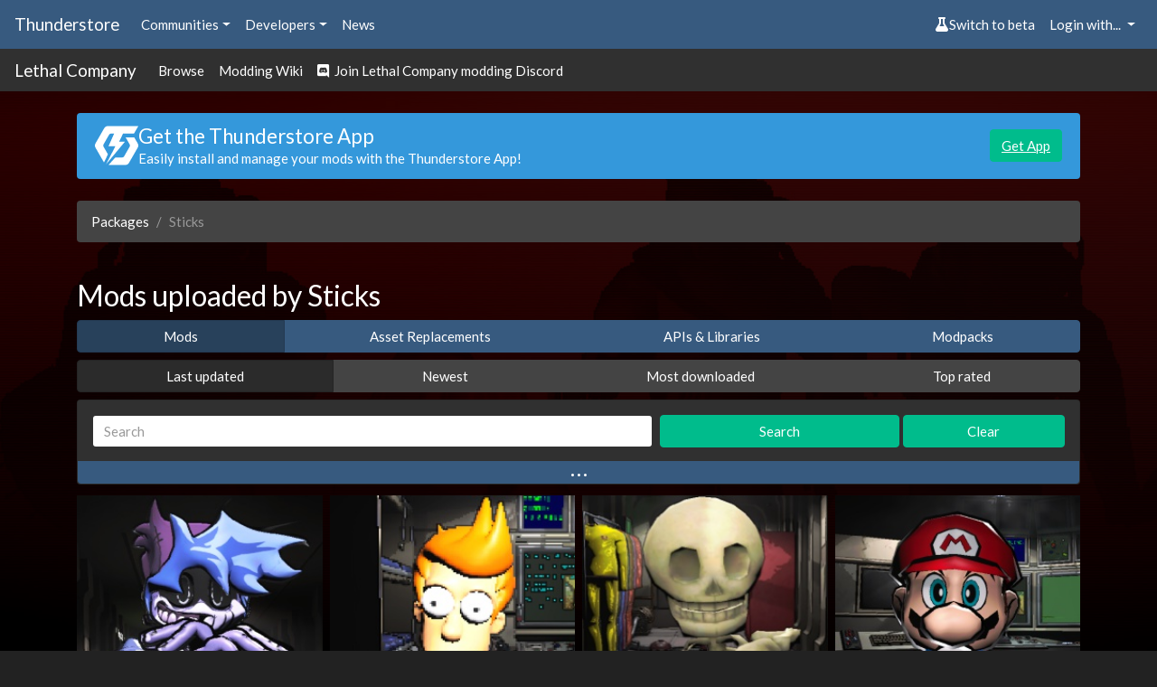

--- FILE ---
content_type: text/html; charset=utf-8
request_url: https://thunderstore.io/c/lethal-company/p/Sticks/
body_size: 8186
content:




<!doctype html>
<html lang="en">
    <head>
        <script src="https://thunderstore.io/cyberstorm-static/scripts/beta-switch.js" async="true"></script><style>
.dathost-link::before,
.dathost-link::after {
  display:inline-flex;
  align-items:center;
  line-height:1;
  height:16px;
  padding:.25em;
  border-radius:.25em;
  text-transform:uppercase;
  vertical-align:text-bottom;
}

.dathost-link::before {
  content:"Ad";
  font-size:.625em;
  color:orange;
  border:1px solid orange;
  margin-right:6px;
  
}
.dathost-link::after {
  content:"30% off!";
  font-size:.75em;
  color:#fff;
  background-color:green;
  border:1px solid green;
  margin-left:6px;
}
</style><script>
window.nitroAds=window.nitroAds||{createAd:function(){window.nitroAds.queue.push(["createAd",arguments])},addUserToken:function(){window.nitroAds.queue.push(["addUserToken",arguments])},queue:[]};
</script>
<script async src="https://s.nitropay.com/ads-785.js" data-log-level="silent"></script>

        <title>Mods uploaded by Sticks | Thunderstore - The Lethal Company Mod Database</title>
        <meta name="viewport" content="width=device-width, initial-scale=1, shrink-to-fit=no">
        <meta name="description" content="Thunderstore is a mod database and API for downloading mods">
        <link rel="icon" type="image/png" href="https://thunderstore.io/static/icon.ffafeeaa3ecf.png" />

        
        <meta property="og:title" content="Thunderstore | The Lethal Company Mod Database" />
        <meta property="og:type" content="website" />
        <meta property="og:url" content="https://thunderstore.io/c/lethal-company/p/Sticks/" />
        <meta property="og:image" content="https://thunderstore.io/static/icon.ffafeeaa3ecf.png" />
        <meta property="og:image:width" content="1000" />
        <meta property="og:image:height" content="1000" />

        
        <meta property="og:description" content="Thunderstore is a mod database and API for downloading mods" />
        
        <meta property="og:site_name" content="Thunderstore" />
        

        
        <link rel="stylesheet" href="/static/css/all.a823c4d3201e.css">
        <script src="/static/js/all.71b637456502.js"></script>
    </head>
    <body>
        
            <div class="background">
                <div class="image" style="background: url(https://gcdn.thunderstore.io/live/community/lethal-company/lethal-company-bg-1920x1080.jpg);"></div>
                <div class="tint"></div>
            </div>
        

        
        <nav class="navbar navbar-expand-sm navbar-dark bg-primary py-2">
            <a class="navbar-brand d-none d-md-block" href="/">
                Thunderstore
            </a>
            <ul class="navbar-nav">
                <li class="nav-item">
                    <div class="dropdown">
                        <a href="#" role="button" id="communitiesMenu" data-toggle="dropdown" aria-haspopup="true"
                           aria-expanded="false" class="nav-link dropdown-toggle">Communities</a>
                        
                        <div class="dropdown-menu communities-dropdown" aria-labelledby="communitiesMenu">
                            <div class="section">
                                <h6 class="title">Popular communities</h6>
                                <div class="grid" role="list">
                                    
                                        <a class="grid-item" href="/c/boneworks/" role="listitem">Boneworks</a>
                                    
                                        <a class="grid-item" href="/c/h3vr/" role="listitem">H3VR</a>
                                    
                                        <a class="grid-item" href="/c/lethal-company/" role="listitem">Lethal Company</a>
                                    
                                        <a class="grid-item" href="/c/peak/" role="listitem">PEAK</a>
                                    
                                        <a class="grid-item" href="/c/repo/" role="listitem">R.E.P.O.</a>
                                    
                                        <a class="grid-item" href="https://thunderstore.io/" role="listitem">Risk of Rain 2</a>
                                    
                                        <a class="grid-item" href="/c/northstar/" role="listitem">Titanfall 2: Northstar</a>
                                    
                                        <a class="grid-item" href="/c/valheim/" role="listitem">Valheim</a>
                                    
                                </div>
                            </div>
                            <div class="section">
                                <a class="link" href="/communities/">View all communities (228)</a>
                            </div>
                        </div>
                        
                    </div>
                </li>
                <li class="nav-item">
                    <div class="dropdown">
                        <a href="#" role="button" id="developersMenu" data-toggle="dropdown" aria-haspopup="true"
                           aria-expanded="false" class="nav-link dropdown-toggle">Developers</a>
                        <div class="dropdown-menu" aria-labelledby="developersMenu">
                            <a class="dropdown-item" href="/api/docs/">API Docs</a>
                            <a class="dropdown-item" href="https://github.com/thunderstore-io/Thunderstore">GitHub Repo</a>
                            <a class="dropdown-item" href="/c/lethal-company/create/docs/">Package Format Docs</a>
                            <a class="dropdown-item" href="/tools/markdown-preview/">Markdown Preview</a>
                            <a class="dropdown-item" href="/tools/manifest-v1-validator/">Manifest Validator</a>
                        </div>
                    </div>
                </li>
                
                <li class="nav-item">
                    <a href="https://blog.thunderstore.io/" class="nav-link " target="_self" rel="noopener">News</a>
                </li>
                
            </ul>
            <ul class="navbar-nav ml-auto">
                <li class="nav-item" id="nimbusBeta"></li>
                
                    <li class="nav-item">
                        <div class="dropdown">
                            <a href="#" id="loginMenu" class="nav-link dropdown-toggle" role="button"
                               data-toggle="dropdown" aria-haspopup="true" aria-expanded="false">
                                Login with...
                            </a>
                            <div class="dropdown-menu dropdown-menu-right" aria-labelledby="loginMenu">
                                <a class="dropdown-item" href="https://auth.thunderstore.io/auth/login/discord/?next=https%3A%2F%2Fthunderstore.io%2Fc%2Flethal-company%2Fp%2FSticks%2F">
                                    <span class="fab fa-discord pr-1"></span>
                                    Discord
                                </a>
                                <a class="dropdown-item" href="https://auth.thunderstore.io/auth/login/github/?next=https%3A%2F%2Fthunderstore.io%2Fc%2Flethal-company%2Fp%2FSticks%2F">
                                    <span class="fab fa-github pr-1"></span>
                                    GitHub
                                </a>
                                <a class="dropdown-item" href="https://auth.thunderstore.io/auth/login/overwolf/?next=https%3A%2F%2Fthunderstore.io%2Fc%2Flethal-company%2Fp%2FSticks%2F">
                                    <img src="/static/overwolf-logo.ecf33b838b8a.svg" alt="" width="15" height="15"
                                         class="mr-1 ow-login-icon" style="vertical-align: -2px;" />
                                    Overwolf
                                </a>
                            </div>
                        </div>
                    </li>
                
            </ul>
        </nav>

        <nav class="navbar navbar-expand-sm navbar-dark bg-light py-1">
            <a class="navbar-brand d-none d-md-block" href="/c/lethal-company/">Lethal Company</a>
            <ul class="navbar-nav">
                <li class="nav-item">
                    <a class="nav-link" href="/c/lethal-company/">Browse</a>
                </li>
                
                
                    <li class="nav-item">
                        <a class="nav-link" href="https://lethal.wiki/">Modding Wiki</a>
                    </li>
                
                
                    <li class="nav-item">
                        <a class="nav-link" href="https://discord.gg/XeyYqRdRGC"><span class="fab fa-discord"></span> &nbsp;Join Lethal Company modding Discord</a>
                    </li>
                
                
            </ul>
        </nav>

        <div class="main">
            <div class="main_content_left"></div>
            <div class="main_content_right"><style>
    .right-main-column {
        display: flex;
        flex-direction: column;
        position: sticky;
        top: 0;
    }
    .np-display-narrow {
        min-width: 160px;
        width: 160px;
        min-height: 600px;
        height: 600px;
        margin-top: 16px;
        margin-bottom: 16px;
        margin-right: 16px;
        display: none;
    }
    .np-display-square {
        min-width: 300px;
        width: 300px;
        min-height: 250px;
        height: 250px;
        margin-top: 16px;
        margin-bottom: 16px;
        margin-right: 16px;
        display: none;
    }
    @media (min-width: 1333px) and (max-width: 1474px) and (min-height: 860px) {
        .np-display-narrow {
            display: block;
        }
    }
    @media (min-width: 1475px) and (min-height: 590px) {
        .np-display-square:nth-of-type(-n+1) {
            display: block;
        }
    }
    @media (min-width: 1475px) and (min-height: 860px) {
        .np-display-square:nth-of-type(-n+2) {
            display: block;
        }
    }
    @media (min-width: 1475px) and (min-height: 1240px) {
        .np-display-square:nth-of-type(-n+3) {
            display: block;
        }
    }
</style>

<div class="right-main-column">
    <div class="np-display-square" id="right-column-1"></div>
    <div class="np-display-square" id="right-column-2"></div>
    <div class="np-display-square" id="right-column-3"></div>
    <div class="np-display-narrow" id="right-column-narrow"></div>
</div>

<script type="text/javascript">
if (!window.location.pathname.startsWith("/tools/") &&
    !window.location.pathname.startsWith("/package/create/") &&
    !window.location.pathname.startsWith("/settings/")) {
    window['nitroAds'].createAd('right-column-1', {
        "demo": false,
        "format": "display",
        "refreshLimit": 0,
        "refreshTime": 30,
        "renderVisibleOnly": true,
        "refreshVisibleOnly": true,
        "sizes": [
            [
                "300",
                "250"
            ],
        ],
        "report": {
            "enabled": true,
            "wording": "Report Ad",
            "position": "bottom-right"
        },
        "mediaQuery": "(min-width: 1475px) and (min-height: 590px)"
    });
}
</script>

<script type="text/javascript">
if (!window.location.pathname.startsWith("/tools/") &&
    !window.location.pathname.startsWith("/package/create/") &&
    !window.location.pathname.startsWith("/settings/")) {
    window['nitroAds'].createAd('right-column-2', {
        "demo": false,
        "format": "display",
        "refreshLimit": 0,
        "refreshTime": 30,
        "renderVisibleOnly": true,
        "refreshVisibleOnly": true,
        "sizes": [
            [
                "300",
                "250"
            ]
        ],
        "report": {
            "enabled": true,
            "wording": "Report Ad",
            "position": "bottom-right"
        },
        "mediaQuery": "(min-width: 1475px) and (min-height: 860px)"
    });
}
</script>

<script type="text/javascript">
if (!window.location.pathname.startsWith("/tools/") &&
    !window.location.pathname.startsWith("/package/create/") &&
    !window.location.pathname.startsWith("/settings/")) {
    window['nitroAds'].createAd('right-column-3', {
        "demo": false,
        "format": "display",
        "refreshLimit": 0,
        "refreshTime": 30,
        "renderVisibleOnly": true,
        "refreshVisibleOnly": true,
        "sizes": [
            [
                "300",
                "250"
            ]
        ],
        "report": {
            "enabled": true,
            "wording": "Report Ad",
            "position": "bottom-right"
        },
        "mediaQuery": "(min-width: 1475px) and (min-height: 1240px)"
    });
}
</script>

<script type="text/javascript">
if (!window.location.pathname.startsWith("/tools/") &&
    !window.location.pathname.startsWith("/package/create/") &&
    !window.location.pathname.startsWith("/settings/")) {
    window['nitroAds'].createAd('right-column-narrow', {
        "demo": false,
        "format": "display",
        "refreshLimit": 0,
        "refreshTime": 30,
        "renderVisibleOnly": true,
        "refreshVisibleOnly": true,
        "sizes": [
            [
                "160",
                "600"
            ],
        ],
        "report": {
            "enabled": true,
            "wording": "Report Ad",
            "position": "bottom-right"
        },
        "mediaQuery": "(min-width: 1333px) and (max-width: 1474px) and (min-height: 860px)"
    });
}
</script></div>
            <div class="main_content_middle container pt-2">
                

                
                    <div class="alert alert-info mt-3" role="alert" id="get-app-alert" style="display:flex; align-items:center; gap: 1.5rem;">
  <div>
    <img class="mb-0" style="
    font-size: 1.5rem;
    width: 3rem;
    height: 3rem;
    line-height: 1;
    display: flex;
    align-items: center;
    justify-content: center;"
    src="https://gcdn.thunderstore.io/static/ts/thunderstore-logomark-white.svg"
  />
  </div>
   <div style="flex:1;">
      <h4 class="mb-0">Get the Thunderstore App</h4>
        <p class="mb-0">Easily install and manage your mods with the Thunderstore App!</p>
  </div>
  <div>
    <a href="https://get.thunderstore.io/" target="_blank" class="btn btn-success">Get App</a>
  </div>
</div>
                

                <div class="mt-4">
                



<nav class="mt-3" aria-label="breadcrumb">
  <ol class="breadcrumb">
    
        
            <li class="breadcrumb-item"><a href="/c/lethal-company/">Packages</a></li>
        
    
        
            <li class="breadcrumb-item active" aria-current="page">Sticks</li>
        
    
  </ol>
</nav>


<div class="row">
    <h3 class="col-12 mt-4">Mods uploaded by Sticks</h3>
</div>


<div class="m-0 mb-2 p-0 w-100">
    <div class="btn-group d-flex" role="group" aria-label="Result ordering">
        
            <a href="/c/lethal-company/p/Sticks/?section=mods" class="btn btn-primary active">
                Mods
            </a>
        
            <a href="/c/lethal-company/p/Sticks/?section=asset-replacements" class="btn btn-primary ">
                Asset Replacements
            </a>
        
            <a href="/c/lethal-company/p/Sticks/?section=libraries" class="btn btn-primary ">
                APIs &amp; Libraries
            </a>
        
            <a href="/c/lethal-company/p/Sticks/?section=modpacks" class="btn btn-primary ">
                Modpacks
            </a>
        
    </div>
</div>


<div class="m-0 mb-2 p-0 w-100">
    <div class="btn-group d-flex" role="group" aria-label="Result ordering">
        
            <a href="/c/lethal-company/p/Sticks/?ordering=last-updated" class="btn btn-secondary active">
                Last updated
            </a>
        
            <a href="/c/lethal-company/p/Sticks/?ordering=newest" class="btn btn-secondary ">
                Newest
            </a>
        
            <a href="/c/lethal-company/p/Sticks/?ordering=most-downloaded" class="btn btn-secondary ">
                Most downloaded
            </a>
        
            <a href="/c/lethal-company/p/Sticks/?ordering=top-rated" class="btn btn-secondary ">
                Top rated
            </a>
        
    </div>
</div>

<form class="form-inline" method="get" action="/c/lethal-company/p/Sticks/">
    <div class="card bg-light w-100 mb-2">
        <div class="card-body search-options py-3 mb-4 px-3">

            <div class="row m-0 p-0 w-100 align-items-center">
                <div class="col-7 m-0 p-0 pr-2">
                    <input class="form-control w-100" type="search" name="q" placeholder="Search" aria-label="Search" value="">
                    <input type="hidden" name="ordering" value="last-updated">
                    
                    <input type="hidden" name="section" value="mods">
                    
                </div>
                <div class="col-3 m-0 p-0 pr-1">
                    <button class="btn btn-success w-100" type="submit">Search</button>
                </div>
                <div class="col-2 m-0 p-0">
                    <a href="/c/lethal-company/" class="btn btn-success w-100">Clear</a>
                </div>
                <button class="btn m-0 p-0 search-options-btn" type="button" data-toggle="collapse" data-target="#advancedSearch"
                        aria-expanded="false"
                        aria-controls="advancedSearch">
                    <span class="icon">&hellip;</span>
                </button>
            </div>

            <div class="collapse " id="advancedSearch">
                <div class="row m-0 p-0 w-100 my-1 align-items-center">
                    <div class="col-7 pl-0 pr-2">
                        <select class="slimselect-lg slimselect-info" name="included_categories" id="included_categories" multiple="">
                            
                                <option
                                    value="692"
                                    
                                >
                                    Cosmetics
                                </option>
                            
                                <option
                                    value="711"
                                    
                                >
                                    Asset Replacements
                                </option>
                            
                                <option
                                    value="690"
                                    
                                >
                                    Moons
                                </option>
                            
                                <option
                                    value="767"
                                    
                                >
                                    Interiors
                                </option>
                            
                                <option
                                    value="691"
                                    
                                >
                                    Furniture
                                </option>
                            
                                <option
                                    value="712"
                                    
                                >
                                    Translations
                                </option>
                            
                                <option
                                    value="713"
                                    
                                >
                                    Emotes
                                </option>
                            
                                <option
                                    value="868"
                                    
                                >
                                    Weather
                                </option>
                            
                                <option
                                    value="869"
                                    
                                >
                                    Hazards
                                </option>
                            
                                <option
                                    value="870"
                                    
                                >
                                    Bug Fixes
                                </option>
                            
                                <option
                                    value="871"
                                    
                                >
                                    Performance
                                </option>
                            
                                <option
                                    value="872"
                                    
                                >
                                    Tweaks &amp; Quality Of Life
                                </option>
                            
                                <option
                                    value="658"
                                    
                                >
                                    Mods
                                </option>
                            
                                <option
                                    value="659"
                                    
                                >
                                    Modpacks
                                </option>
                            
                                <option
                                    value="660"
                                    
                                >
                                    Tools
                                </option>
                            
                                <option
                                    value="661"
                                    
                                >
                                    Libraries
                                </option>
                            
                                <option
                                    value="662"
                                    
                                >
                                    Misc
                                </option>
                            
                                <option
                                    value="663"
                                    
                                >
                                    Audio
                                </option>
                            
                                <option
                                    value="682"
                                    
                                >
                                    BepInEx
                                </option>
                            
                                <option
                                    value="683"
                                    
                                >
                                    MelonLoader
                                </option>
                            
                                <option
                                    value="686"
                                    
                                >
                                    Suits
                                </option>
                            
                                <option
                                    value="720"
                                    
                                >
                                    Boombox Music
                                </option>
                            
                                <option
                                    value="721"
                                    
                                >
                                    TV Videos
                                </option>
                            
                                <option
                                    value="722"
                                    
                                >
                                    Posters
                                </option>
                            
                                <option
                                    value="687"
                                    
                                >
                                    Equipment
                                </option>
                            
                                <option
                                    value="688"
                                    
                                >
                                    Items
                                </option>
                            
                                <option
                                    value="689"
                                    
                                >
                                    Monsters
                                </option>
                            
                                <option
                                    value="1475"
                                    
                                >
                                    Vehicles
                                </option>
                            
                                <option
                                    value="684"
                                    
                                >
                                    Client-side
                                </option>
                            
                                <option
                                    value="685"
                                    
                                >
                                    Server-side
                                </option>
                            
                        </select>
                        <script type="text/javascript">
                            new SlimSelect({
                                select: "#included_categories",
                                placeholder: "Include Categories",
                            });
                        </script>
                    </div>
                    <div class="col-5 pr-0">
                        <div class="checkbox option custom-control custom-switch">
                            <input
                                type="checkbox"
                                class="custom-control-input"
                                id="nsfw"
                                name="nsfw"
                                
                            />
                            <label class="custom-control-label" for="nsfw">Show NSFW</label>
                        </div>
                    </div>
                </div>

                <div class="row m-0 p-0 w-100 align-items-center">
                    <div class="col-7 pl-0 pr-2">
                        <select class="slimselect-lg slimselect-danger" name="excluded_categories" id="excluded_categories" multiple="">
                            
                                <option
                                    value="692"
                                    
                                >
                                    Cosmetics
                                </option>
                            
                                <option
                                    value="711"
                                    
                                >
                                    Asset Replacements
                                </option>
                            
                                <option
                                    value="690"
                                    
                                >
                                    Moons
                                </option>
                            
                                <option
                                    value="767"
                                    
                                >
                                    Interiors
                                </option>
                            
                                <option
                                    value="691"
                                    
                                >
                                    Furniture
                                </option>
                            
                                <option
                                    value="712"
                                    
                                >
                                    Translations
                                </option>
                            
                                <option
                                    value="713"
                                    
                                >
                                    Emotes
                                </option>
                            
                                <option
                                    value="868"
                                    
                                >
                                    Weather
                                </option>
                            
                                <option
                                    value="869"
                                    
                                >
                                    Hazards
                                </option>
                            
                                <option
                                    value="870"
                                    
                                >
                                    Bug Fixes
                                </option>
                            
                                <option
                                    value="871"
                                    
                                >
                                    Performance
                                </option>
                            
                                <option
                                    value="872"
                                    
                                >
                                    Tweaks &amp; Quality Of Life
                                </option>
                            
                                <option
                                    value="658"
                                    
                                >
                                    Mods
                                </option>
                            
                                <option
                                    value="659"
                                    
                                >
                                    Modpacks
                                </option>
                            
                                <option
                                    value="660"
                                    
                                >
                                    Tools
                                </option>
                            
                                <option
                                    value="661"
                                    
                                >
                                    Libraries
                                </option>
                            
                                <option
                                    value="662"
                                    
                                >
                                    Misc
                                </option>
                            
                                <option
                                    value="663"
                                    
                                >
                                    Audio
                                </option>
                            
                                <option
                                    value="682"
                                    
                                >
                                    BepInEx
                                </option>
                            
                                <option
                                    value="683"
                                    
                                >
                                    MelonLoader
                                </option>
                            
                                <option
                                    value="686"
                                    
                                >
                                    Suits
                                </option>
                            
                                <option
                                    value="720"
                                    
                                >
                                    Boombox Music
                                </option>
                            
                                <option
                                    value="721"
                                    
                                >
                                    TV Videos
                                </option>
                            
                                <option
                                    value="722"
                                    
                                >
                                    Posters
                                </option>
                            
                                <option
                                    value="687"
                                    
                                >
                                    Equipment
                                </option>
                            
                                <option
                                    value="688"
                                    
                                >
                                    Items
                                </option>
                            
                                <option
                                    value="689"
                                    
                                >
                                    Monsters
                                </option>
                            
                                <option
                                    value="1475"
                                    
                                >
                                    Vehicles
                                </option>
                            
                                <option
                                    value="684"
                                    
                                >
                                    Client-side
                                </option>
                            
                                <option
                                    value="685"
                                    
                                >
                                    Server-side
                                </option>
                            
                        </select>
                        <script type="text/javascript">
                            new SlimSelect({
                                select: "#excluded_categories",
                                placeholder: "Exclude Categories",
                            });
                        </script>
                    </div>
                    <div class="col-5 pr-0">
                        <div class="checkbox option custom-control custom-switch">
                            <input
                                type="checkbox"
                                class="custom-control-input"
                                id="deprecated"
                                name="deprecated"
                                
                            />
                            <label class="custom-control-label" for="deprecated">Show deprecated</label>
                        </div>
                    </div>
                </div>
            </div>
        </div>
    </div>
</form>


    <div class="d-flex flex-row flex-wrap mb-3 package-list">
    
        <div class="col-6 col-md-4 col-lg-3 mb-2 p-1 d-flex flex-column
                    ">
            <div class="p-0 bg-light">
                
                <a href="https://thunderstore.io/c/lethal-company/p/Sticks/Silly_Billy_PlayerModel/">
                    <img class="w-100" src="https://gcdn.thunderstore.io/live/repository/icons/Sticks-Silly_Billy_PlayerModel-0.1.0.png.256x256_q95_crop.jpg" alt="Sticks-Silly_Billy_PlayerModel icon">
                </a>
            </div>
            <div class="bg-light p-2">
                <div class="row mb-1">
                    <div class="col-6" title="Downloads">
                        <i class="fas fa-download text-dark mr-1"></i>&nbsp;1925
                    </div>
                    <div class="col-6 text-right" title="Likes">
                        <span id="package-rating-be0162ed-0761-4bb2-beb8-afc0bad2e92d">0</span>&nbsp;<i class="fas fa-thumbs-up text-dark ml-1" data-action="package.rate" data-target="be0162ed-0761-4bb2-beb8-afc0bad2e92d"></i>
                    </div>
                </div>
                <h5 class="mb-0 overflow-hidden text-nowrap w-100" title="Silly Billy PlayerModel">Silly Billy PlayerModel</h5>
                <div class="overflow-hidden text-nowrap w-100">By <a href="/c/lethal-company/p/Sticks/">Sticks</a></div>
            </div>
            <div class="bg-light px-2 flex-grow-1">
                He is you...  you are him...
            </div>
            <div class="category-badge-container bg-light px-2 pt-2 flex-grow-1 d-flex flex-row flex-wrap align-items-end align-content-end ">
                
                    <a href="/c/lethal-company/?included_categories=658"><span class="badge badge-pill badge-secondary category-badge">Mods</span></a>
                
                    <a href="/c/lethal-company/?included_categories=686"><span class="badge badge-pill badge-secondary category-badge">Suits</span></a>
                
            </div>
            <div class="bg-light p-2">
                <div class="text-dark">
                    <small>Last updated: 2 years ago</small>
                </div>
            </div>
        </div>
    
        <div class="col-6 col-md-4 col-lg-3 mb-2 p-1 d-flex flex-column
                    ">
            <div class="p-0 bg-light">
                
                <a href="https://thunderstore.io/c/lethal-company/p/Sticks/Fry_PlayerModel/">
                    <img class="w-100" src="https://gcdn.thunderstore.io/live/repository/icons/Sticks-Fry_PlayerModel-0.1.2.png.256x256_q95_crop.jpg" alt="Sticks-Fry_PlayerModel icon">
                </a>
            </div>
            <div class="bg-light p-2">
                <div class="row mb-1">
                    <div class="col-6" title="Downloads">
                        <i class="fas fa-download text-dark mr-1"></i>&nbsp;8668
                    </div>
                    <div class="col-6 text-right" title="Likes">
                        <span id="package-rating-0ab1c1ab-a54d-4af1-af59-86f584c9594a">2</span>&nbsp;<i class="fas fa-thumbs-up text-dark ml-1" data-action="package.rate" data-target="0ab1c1ab-a54d-4af1-af59-86f584c9594a"></i>
                    </div>
                </div>
                <h5 class="mb-0 overflow-hidden text-nowrap w-100" title="Fry PlayerModel">Fry PlayerModel</h5>
                <div class="overflow-hidden text-nowrap w-100">By <a href="/c/lethal-company/p/Sticks/">Sticks</a></div>
            </div>
            <div class="bg-light px-2 flex-grow-1">
                Yo fry in lethal company. That&#x27;s fucking sick! Theres also a metal fry in here.
            </div>
            <div class="category-badge-container bg-light px-2 pt-2 flex-grow-1 d-flex flex-row flex-wrap align-items-end align-content-end ">
                
                    <a href="/c/lethal-company/?included_categories=658"><span class="badge badge-pill badge-secondary category-badge">Mods</span></a>
                
                    <a href="/c/lethal-company/?included_categories=686"><span class="badge badge-pill badge-secondary category-badge">Suits</span></a>
                
            </div>
            <div class="bg-light p-2">
                <div class="text-dark">
                    <small>Last updated: 2 years ago</small>
                </div>
            </div>
        </div>
    
        <div class="col-6 col-md-4 col-lg-3 mb-2 p-1 d-flex flex-column
                    ">
            <div class="p-0 bg-light">
                
                <a href="https://thunderstore.io/c/lethal-company/p/Sticks/Mario_Skeleton_Playermodel/">
                    <img class="w-100" src="https://gcdn.thunderstore.io/live/repository/icons/Sticks-Mario_Skeleton_Playermodel-0.1.0.png.256x256_q95_crop.jpg" alt="Sticks-Mario_Skeleton_Playermodel icon">
                </a>
            </div>
            <div class="bg-light p-2">
                <div class="row mb-1">
                    <div class="col-6" title="Downloads">
                        <i class="fas fa-download text-dark mr-1"></i>&nbsp;5074
                    </div>
                    <div class="col-6 text-right" title="Likes">
                        <span id="package-rating-4a297a64-27b3-4cf3-aecf-aae97f492489">0</span>&nbsp;<i class="fas fa-thumbs-up text-dark ml-1" data-action="package.rate" data-target="4a297a64-27b3-4cf3-aecf-aae97f492489"></i>
                    </div>
                </div>
                <h5 class="mb-0 overflow-hidden text-nowrap w-100" title="Mario Skeleton Playermodel">Mario Skeleton Playermodel</h5>
                <div class="overflow-hidden text-nowrap w-100">By <a href="/c/lethal-company/p/Sticks/">Sticks</a></div>
            </div>
            <div class="bg-light px-2 flex-grow-1">
                Zap
            </div>
            <div class="category-badge-container bg-light px-2 pt-2 flex-grow-1 d-flex flex-row flex-wrap align-items-end align-content-end ">
                
                    <a href="/c/lethal-company/?included_categories=658"><span class="badge badge-pill badge-secondary category-badge">Mods</span></a>
                
                    <a href="/c/lethal-company/?included_categories=686"><span class="badge badge-pill badge-secondary category-badge">Suits</span></a>
                
            </div>
            <div class="bg-light p-2">
                <div class="text-dark">
                    <small>Last updated: 2 years ago</small>
                </div>
            </div>
        </div>
    
        <div class="col-6 col-md-4 col-lg-3 mb-2 p-1 d-flex flex-column
                    ">
            <div class="p-0 bg-light">
                
                <a href="https://thunderstore.io/c/lethal-company/p/Sticks/Mario_LowPoly_Playermodel/">
                    <img class="w-100" src="https://gcdn.thunderstore.io/live/repository/icons/Sticks-Mario_LowPoly_Playermodel-1.0.0.png.256x256_q95_crop.jpg" alt="Sticks-Mario_LowPoly_Playermodel icon">
                </a>
            </div>
            <div class="bg-light p-2">
                <div class="row mb-1">
                    <div class="col-6" title="Downloads">
                        <i class="fas fa-download text-dark mr-1"></i>&nbsp;11205
                    </div>
                    <div class="col-6 text-right" title="Likes">
                        <span id="package-rating-88e4bd91-94fc-4730-a37b-ea5eb086f308">0</span>&nbsp;<i class="fas fa-thumbs-up text-dark ml-1" data-action="package.rate" data-target="88e4bd91-94fc-4730-a37b-ea5eb086f308"></i>
                    </div>
                </div>
                <h5 class="mb-0 overflow-hidden text-nowrap w-100" title="Mario LowPoly Playermodel">Mario LowPoly Playermodel</h5>
                <div class="overflow-hidden text-nowrap w-100">By <a href="/c/lethal-company/p/Sticks/">Sticks</a></div>
            </div>
            <div class="bg-light px-2 flex-grow-1">
                This is mario! (low poly). He also has jiggle physics!
            </div>
            <div class="category-badge-container bg-light px-2 pt-2 flex-grow-1 d-flex flex-row flex-wrap align-items-end align-content-end ">
                
                    <a href="/c/lethal-company/?included_categories=658"><span class="badge badge-pill badge-secondary category-badge">Mods</span></a>
                
                    <a href="/c/lethal-company/?included_categories=686"><span class="badge badge-pill badge-secondary category-badge">Suits</span></a>
                
            </div>
            <div class="bg-light p-2">
                <div class="text-dark">
                    <small>Last updated: 2 years ago</small>
                </div>
            </div>
        </div>
    
        <div class="col-6 col-md-4 col-lg-3 mb-2 p-1 d-flex flex-column
                    ">
            <div class="p-0 bg-light">
                
                <a href="https://thunderstore.io/c/lethal-company/p/Sticks/GreenAlienWithSuit/">
                    <img class="w-100" src="https://gcdn.thunderstore.io/live/repository/icons/Sticks-GreenAlienWithSuit-1.3.0.png.256x256_q95_crop.jpg" alt="Sticks-GreenAlienWithSuit icon">
                </a>
            </div>
            <div class="bg-light p-2">
                <div class="row mb-1">
                    <div class="col-6" title="Downloads">
                        <i class="fas fa-download text-dark mr-1"></i>&nbsp;3711
                    </div>
                    <div class="col-6 text-right" title="Likes">
                        <span id="package-rating-8fc356b5-f73a-49ff-8ea2-7c9ff5681d05">0</span>&nbsp;<i class="fas fa-thumbs-up text-dark ml-1" data-action="package.rate" data-target="8fc356b5-f73a-49ff-8ea2-7c9ff5681d05"></i>
                    </div>
                </div>
                <h5 class="mb-0 overflow-hidden text-nowrap w-100" title="GreenAlienWithSuit">GreenAlienWithSuit</h5>
                <div class="overflow-hidden text-nowrap w-100">By <a href="/c/lethal-company/p/Sticks/">Sticks</a></div>
            </div>
            <div class="bg-light px-2 flex-grow-1">
                GTA5 Alien With Suit
            </div>
            <div class="category-badge-container bg-light px-2 pt-2 flex-grow-1 d-flex flex-row flex-wrap align-items-end align-content-end ">
                
                    <a href="/c/lethal-company/?included_categories=658"><span class="badge badge-pill badge-secondary category-badge">Mods</span></a>
                
                    <a href="/c/lethal-company/?included_categories=686"><span class="badge badge-pill badge-secondary category-badge">Suits</span></a>
                
            </div>
            <div class="bg-light p-2">
                <div class="text-dark">
                    <small>Last updated: 2 years ago</small>
                </div>
            </div>
        </div>
    
        <div class="col-6 col-md-4 col-lg-3 mb-2 p-1 d-flex flex-column
                    ">
            <div class="p-0 bg-light">
                
                <a href="https://thunderstore.io/c/lethal-company/p/Sticks/Biden_and_Trump_Playermodels/">
                    <img class="w-100" src="https://gcdn.thunderstore.io/live/repository/icons/Sticks-Biden_and_Trump_Playermodels-0.1.0.png.256x256_q95_crop.png" alt="Sticks-Biden_and_Trump_Playermodels icon">
                </a>
            </div>
            <div class="bg-light p-2">
                <div class="row mb-1">
                    <div class="col-6" title="Downloads">
                        <i class="fas fa-download text-dark mr-1"></i>&nbsp;31006
                    </div>
                    <div class="col-6 text-right" title="Likes">
                        <span id="package-rating-4bd03f77-18a7-4727-be98-abe03e8d3c8b">1</span>&nbsp;<i class="fas fa-thumbs-up text-dark ml-1" data-action="package.rate" data-target="4bd03f77-18a7-4727-be98-abe03e8d3c8b"></i>
                    </div>
                </div>
                <h5 class="mb-0 overflow-hidden text-nowrap w-100" title="Biden and Trump Playermodels">Biden and Trump Playermodels</h5>
                <div class="overflow-hidden text-nowrap w-100">By <a href="/c/lethal-company/p/Sticks/">Sticks</a></div>
            </div>
            <div class="bg-light px-2 flex-grow-1">
                They are always killing eachother...
            </div>
            <div class="category-badge-container bg-light px-2 pt-2 flex-grow-1 d-flex flex-row flex-wrap align-items-end align-content-end ">
                
                    <a href="/c/lethal-company/?included_categories=658"><span class="badge badge-pill badge-secondary category-badge">Mods</span></a>
                
                    <a href="/c/lethal-company/?included_categories=686"><span class="badge badge-pill badge-secondary category-badge">Suits</span></a>
                
            </div>
            <div class="bg-light p-2">
                <div class="text-dark">
                    <small>Last updated: 2 years ago</small>
                </div>
            </div>
        </div>
    
        <div class="col-6 col-md-4 col-lg-3 mb-2 p-1 d-flex flex-column
                    ">
            <div class="p-0 bg-light">
                
                <a href="https://thunderstore.io/c/lethal-company/p/Sticks/Mordecai_Playermodel/">
                    <img class="w-100" src="https://gcdn.thunderstore.io/live/repository/icons/Sticks-Mordecai_Playermodel-0.1.0.png.256x256_q95_crop.jpg" alt="Sticks-Mordecai_Playermodel icon">
                </a>
            </div>
            <div class="bg-light p-2">
                <div class="row mb-1">
                    <div class="col-6" title="Downloads">
                        <i class="fas fa-download text-dark mr-1"></i>&nbsp;8175
                    </div>
                    <div class="col-6 text-right" title="Likes">
                        <span id="package-rating-927abd9c-add0-498e-bafb-c24daa2674f8">0</span>&nbsp;<i class="fas fa-thumbs-up text-dark ml-1" data-action="package.rate" data-target="927abd9c-add0-498e-bafb-c24daa2674f8"></i>
                    </div>
                </div>
                <h5 class="mb-0 overflow-hidden text-nowrap w-100" title="Mordecai Playermodel">Mordecai Playermodel</h5>
                <div class="overflow-hidden text-nowrap w-100">By <a href="/c/lethal-company/p/Sticks/">Sticks</a></div>
            </div>
            <div class="bg-light px-2 flex-grow-1">
                Yo? Mordecai? In Lethal Company? Am I going insane?
            </div>
            <div class="category-badge-container bg-light px-2 pt-2 flex-grow-1 d-flex flex-row flex-wrap align-items-end align-content-end ">
                
                    <a href="/c/lethal-company/?included_categories=658"><span class="badge badge-pill badge-secondary category-badge">Mods</span></a>
                
                    <a href="/c/lethal-company/?included_categories=686"><span class="badge badge-pill badge-secondary category-badge">Suits</span></a>
                
            </div>
            <div class="bg-light p-2">
                <div class="text-dark">
                    <small>Last updated: 2 years ago</small>
                </div>
            </div>
        </div>
    
        <div class="col-6 col-md-4 col-lg-3 mb-2 p-1 d-flex flex-column
                    ">
            <div class="p-0 bg-light">
                
                <a href="https://thunderstore.io/c/lethal-company/p/Sticks/Rick_and_Morty_PlayerModel/">
                    <img class="w-100" src="https://gcdn.thunderstore.io/live/repository/icons/Sticks-Rick_and_Morty_PlayerModel-0.1.0.png.256x256_q95_crop.jpg" alt="Sticks-Rick_and_Morty_PlayerModel icon">
                </a>
            </div>
            <div class="bg-light p-2">
                <div class="row mb-1">
                    <div class="col-6" title="Downloads">
                        <i class="fas fa-download text-dark mr-1"></i>&nbsp;15594
                    </div>
                    <div class="col-6 text-right" title="Likes">
                        <span id="package-rating-b75a91f6-3f26-4d8a-ad1b-a772b77fd1c0">0</span>&nbsp;<i class="fas fa-thumbs-up text-dark ml-1" data-action="package.rate" data-target="b75a91f6-3f26-4d8a-ad1b-a772b77fd1c0"></i>
                    </div>
                </div>
                <h5 class="mb-0 overflow-hidden text-nowrap w-100" title="Rick and Morty PlayerModel">Rick and Morty PlayerModel</h5>
                <div class="overflow-hidden text-nowrap w-100">By <a href="/c/lethal-company/p/Sticks/">Sticks</a></div>
            </div>
            <div class="bg-light px-2 flex-grow-1">
                Yo? Rick and Morty in lethal company?
            </div>
            <div class="category-badge-container bg-light px-2 pt-2 flex-grow-1 d-flex flex-row flex-wrap align-items-end align-content-end ">
                
                    <a href="/c/lethal-company/?included_categories=658"><span class="badge badge-pill badge-secondary category-badge">Mods</span></a>
                
                    <a href="/c/lethal-company/?included_categories=686"><span class="badge badge-pill badge-secondary category-badge">Suits</span></a>
                
            </div>
            <div class="bg-light p-2">
                <div class="text-dark">
                    <small>Last updated: 2 years ago</small>
                </div>
            </div>
        </div>
    
        <div class="col-6 col-md-4 col-lg-3 mb-2 p-1 d-flex flex-column
                    ">
            <div class="p-0 bg-light">
                
                <a href="https://thunderstore.io/c/lethal-company/p/Sticks/JesusPlayerModel/">
                    <img class="w-100" src="https://gcdn.thunderstore.io/live/repository/icons/Sticks-JesusPlayerModel-0.1.0.png.256x256_q95_crop.jpg" alt="Sticks-JesusPlayerModel icon">
                </a>
            </div>
            <div class="bg-light p-2">
                <div class="row mb-1">
                    <div class="col-6" title="Downloads">
                        <i class="fas fa-download text-dark mr-1"></i>&nbsp;23513
                    </div>
                    <div class="col-6 text-right" title="Likes">
                        <span id="package-rating-553d870e-348e-415a-a9b3-4a2315bd27e8">2</span>&nbsp;<i class="fas fa-thumbs-up text-dark ml-1" data-action="package.rate" data-target="553d870e-348e-415a-a9b3-4a2315bd27e8"></i>
                    </div>
                </div>
                <h5 class="mb-0 overflow-hidden text-nowrap w-100" title="JesusPlayerModel">JesusPlayerModel</h5>
                <div class="overflow-hidden text-nowrap w-100">By <a href="/c/lethal-company/p/Sticks/">Sticks</a></div>
            </div>
            <div class="bg-light px-2 flex-grow-1">
                Jesus has been resurrected in lethal company, an event both divine and dire.
            </div>
            <div class="category-badge-container bg-light px-2 pt-2 flex-grow-1 d-flex flex-row flex-wrap align-items-end align-content-end ">
                
                    <a href="/c/lethal-company/?included_categories=658"><span class="badge badge-pill badge-secondary category-badge">Mods</span></a>
                
                    <a href="/c/lethal-company/?included_categories=686"><span class="badge badge-pill badge-secondary category-badge">Suits</span></a>
                
            </div>
            <div class="bg-light p-2">
                <div class="text-dark">
                    <small>Last updated: 2 years ago</small>
                </div>
            </div>
        </div>
    
        <div class="col-6 col-md-4 col-lg-3 mb-2 p-1 d-flex flex-column
                    ">
            <div class="p-0 bg-light">
                
                <a href="https://thunderstore.io/c/lethal-company/p/Sticks/MarioTheHedgehog/">
                    <img class="w-100" src="https://gcdn.thunderstore.io/live/repository/icons/Sticks-MarioTheHedgehog-0.1.2.png.256x256_q95_crop.jpg" alt="Sticks-MarioTheHedgehog icon">
                </a>
            </div>
            <div class="bg-light p-2">
                <div class="row mb-1">
                    <div class="col-6" title="Downloads">
                        <i class="fas fa-download text-dark mr-1"></i>&nbsp;1365
                    </div>
                    <div class="col-6 text-right" title="Likes">
                        <span id="package-rating-6406de06-e007-45c7-8baf-8573bd1e4049">0</span>&nbsp;<i class="fas fa-thumbs-up text-dark ml-1" data-action="package.rate" data-target="6406de06-e007-45c7-8baf-8573bd1e4049"></i>
                    </div>
                </div>
                <h5 class="mb-0 overflow-hidden text-nowrap w-100" title="MarioTheHedgehog">MarioTheHedgehog</h5>
                <div class="overflow-hidden text-nowrap w-100">By <a href="/c/lethal-company/p/Sticks/">Sticks</a></div>
            </div>
            <div class="bg-light px-2 flex-grow-1">
                Mario the hedgehog in lethal company today!
            </div>
            <div class="category-badge-container bg-light px-2 pt-2 flex-grow-1 d-flex flex-row flex-wrap align-items-end align-content-end ">
                
                    <a href="/c/lethal-company/?included_categories=658"><span class="badge badge-pill badge-secondary category-badge">Mods</span></a>
                
                    <a href="/c/lethal-company/?included_categories=686"><span class="badge badge-pill badge-secondary category-badge">Suits</span></a>
                
            </div>
            <div class="bg-light p-2">
                <div class="text-dark">
                    <small>Last updated: 2 years ago</small>
                </div>
            </div>
        </div>
    
        <div class="col-6 col-md-4 col-lg-3 mb-2 p-1 d-flex flex-column
                    ">
            <div class="p-0 bg-light">
                
                <a href="https://thunderstore.io/c/lethal-company/p/Sticks/Chibi_Sonic/">
                    <img class="w-100" src="https://gcdn.thunderstore.io/live/repository/icons/Sticks-Chibi_Sonic-0.1.0.png.256x256_q95_crop.jpg" alt="Sticks-Chibi_Sonic icon">
                </a>
            </div>
            <div class="bg-light p-2">
                <div class="row mb-1">
                    <div class="col-6" title="Downloads">
                        <i class="fas fa-download text-dark mr-1"></i>&nbsp;2714
                    </div>
                    <div class="col-6 text-right" title="Likes">
                        <span id="package-rating-2d7665ab-96a6-4271-b1a1-5307a1633944">1</span>&nbsp;<i class="fas fa-thumbs-up text-dark ml-1" data-action="package.rate" data-target="2d7665ab-96a6-4271-b1a1-5307a1633944"></i>
                    </div>
                </div>
                <h5 class="mb-0 overflow-hidden text-nowrap w-100" title="Chibi Sonic">Chibi Sonic</h5>
                <div class="overflow-hidden text-nowrap w-100">By <a href="/c/lethal-company/p/Sticks/">Sticks</a></div>
            </div>
            <div class="bg-light px-2 flex-grow-1">
                he so smal tho
            </div>
            <div class="category-badge-container bg-light px-2 pt-2 flex-grow-1 d-flex flex-row flex-wrap align-items-end align-content-end ">
                
                    <a href="/c/lethal-company/?included_categories=658"><span class="badge badge-pill badge-secondary category-badge">Mods</span></a>
                
                    <a href="/c/lethal-company/?included_categories=686"><span class="badge badge-pill badge-secondary category-badge">Suits</span></a>
                
            </div>
            <div class="bg-light p-2">
                <div class="text-dark">
                    <small>Last updated: 2 years ago</small>
                </div>
            </div>
        </div>
    
        <div class="col-6 col-md-4 col-lg-3 mb-2 p-1 d-flex flex-column
                    ">
            <div class="p-0 bg-light">
                
                <a href="https://thunderstore.io/c/lethal-company/p/Sticks/MarioWithSunGlasses/">
                    <img class="w-100" src="https://gcdn.thunderstore.io/live/repository/icons/Sticks-MarioWithSunGlasses-0.1.1.png.256x256_q95_crop.jpg" alt="Sticks-MarioWithSunGlasses icon">
                </a>
            </div>
            <div class="bg-light p-2">
                <div class="row mb-1">
                    <div class="col-6" title="Downloads">
                        <i class="fas fa-download text-dark mr-1"></i>&nbsp;1630
                    </div>
                    <div class="col-6 text-right" title="Likes">
                        <span id="package-rating-561bc866-5c9b-4007-bb1a-ec6f2545b6f4">0</span>&nbsp;<i class="fas fa-thumbs-up text-dark ml-1" data-action="package.rate" data-target="561bc866-5c9b-4007-bb1a-ec6f2545b6f4"></i>
                    </div>
                </div>
                <h5 class="mb-0 overflow-hidden text-nowrap w-100" title="MarioWithSunGlasses">MarioWithSunGlasses</h5>
                <div class="overflow-hidden text-nowrap w-100">By <a href="/c/lethal-company/p/Sticks/">Sticks</a></div>
            </div>
            <div class="bg-light px-2 flex-grow-1">
                This is mario from Mario and Luigi Paper Jam (he is wearing sunglasses tho) (which is cool!)
            </div>
            <div class="category-badge-container bg-light px-2 pt-2 flex-grow-1 d-flex flex-row flex-wrap align-items-end align-content-end ">
                
                    <a href="/c/lethal-company/?included_categories=658"><span class="badge badge-pill badge-secondary category-badge">Mods</span></a>
                
                    <a href="/c/lethal-company/?included_categories=686"><span class="badge badge-pill badge-secondary category-badge">Suits</span></a>
                
            </div>
            <div class="bg-light p-2">
                <div class="text-dark">
                    <small>Last updated: 2 years ago</small>
                </div>
            </div>
        </div>
    
        <div class="col-6 col-md-4 col-lg-3 mb-2 p-1 d-flex flex-column
                    ">
            <div class="p-0 bg-light">
                
                <a href="https://thunderstore.io/c/lethal-company/p/Sticks/ContentWarningPlayermodel/">
                    <img class="w-100" src="https://gcdn.thunderstore.io/live/repository/icons/Sticks-ContentWarningPlayermodel-0.1.0.png.256x256_q95_crop.jpg" alt="Sticks-ContentWarningPlayermodel icon">
                </a>
            </div>
            <div class="bg-light p-2">
                <div class="row mb-1">
                    <div class="col-6" title="Downloads">
                        <i class="fas fa-download text-dark mr-1"></i>&nbsp;18358
                    </div>
                    <div class="col-6 text-right" title="Likes">
                        <span id="package-rating-7b4d22c4-74c0-4dcf-8d14-38fe724a8d36">2</span>&nbsp;<i class="fas fa-thumbs-up text-dark ml-1" data-action="package.rate" data-target="7b4d22c4-74c0-4dcf-8d14-38fe724a8d36"></i>
                    </div>
                </div>
                <h5 class="mb-0 overflow-hidden text-nowrap w-100" title="ContentWarningPlayermodel">ContentWarningPlayermodel</h5>
                <div class="overflow-hidden text-nowrap w-100">By <a href="/c/lethal-company/p/Sticks/">Sticks</a></div>
            </div>
            <div class="bg-light px-2 flex-grow-1">
                They are in the wrong game
            </div>
            <div class="category-badge-container bg-light px-2 pt-2 flex-grow-1 d-flex flex-row flex-wrap align-items-end align-content-end ">
                
                    <a href="/c/lethal-company/?included_categories=658"><span class="badge badge-pill badge-secondary category-badge">Mods</span></a>
                
                    <a href="/c/lethal-company/?included_categories=686"><span class="badge badge-pill badge-secondary category-badge">Suits</span></a>
                
            </div>
            <div class="bg-light p-2">
                <div class="text-dark">
                    <small>Last updated: 2 years ago</small>
                </div>
            </div>
        </div>
    
        <div class="col-6 col-md-4 col-lg-3 mb-2 p-1 d-flex flex-column
                    ">
            <div class="p-0 bg-light">
                
                <a href="https://thunderstore.io/c/lethal-company/p/Sticks/CaseOhPlayermodel/">
                    <img class="w-100" src="https://gcdn.thunderstore.io/live/repository/icons/Sticks-CaseOhPlayermodel-0.1.0.png.256x256_q95_crop.jpg" alt="Sticks-CaseOhPlayermodel icon">
                </a>
            </div>
            <div class="bg-light p-2">
                <div class="row mb-1">
                    <div class="col-6" title="Downloads">
                        <i class="fas fa-download text-dark mr-1"></i>&nbsp;12850
                    </div>
                    <div class="col-6 text-right" title="Likes">
                        <span id="package-rating-93dea4d0-f97f-4945-ab87-8a02f336c62f">0</span>&nbsp;<i class="fas fa-thumbs-up text-dark ml-1" data-action="package.rate" data-target="93dea4d0-f97f-4945-ab87-8a02f336c62f"></i>
                    </div>
                </div>
                <h5 class="mb-0 overflow-hidden text-nowrap w-100" title="CaseOhPlayermodel">CaseOhPlayermodel</h5>
                <div class="overflow-hidden text-nowrap w-100">By <a href="/c/lethal-company/p/Sticks/">Sticks</a></div>
            </div>
            <div class="bg-light px-2 flex-grow-1">
                I honestly have no idea how he could fit in such a small file size...
            </div>
            <div class="category-badge-container bg-light px-2 pt-2 flex-grow-1 d-flex flex-row flex-wrap align-items-end align-content-end ">
                
                    <a href="/c/lethal-company/?included_categories=658"><span class="badge badge-pill badge-secondary category-badge">Mods</span></a>
                
                    <a href="/c/lethal-company/?included_categories=686"><span class="badge badge-pill badge-secondary category-badge">Suits</span></a>
                
            </div>
            <div class="bg-light p-2">
                <div class="text-dark">
                    <small>Last updated: 2 years ago</small>
                </div>
            </div>
        </div>
    
        <div class="col-6 col-md-4 col-lg-3 mb-2 p-1 d-flex flex-column
                    ">
            <div class="p-0 bg-light">
                
                <a href="https://thunderstore.io/c/lethal-company/p/Sticks/TrumpUnderwearPlayerModel/">
                    <img class="w-100" src="https://gcdn.thunderstore.io/live/repository/icons/Sticks-TrumpUnderwearPlayerModel-0.1.0.png.256x256_q95_crop.jpg" alt="Sticks-TrumpUnderwearPlayerModel icon">
                </a>
            </div>
            <div class="bg-light p-2">
                <div class="row mb-1">
                    <div class="col-6" title="Downloads">
                        <i class="fas fa-download text-dark mr-1"></i>&nbsp;3722
                    </div>
                    <div class="col-6 text-right" title="Likes">
                        <span id="package-rating-b0fdf0f3-6fa3-49f0-bba4-036f920d794c">0</span>&nbsp;<i class="fas fa-thumbs-up text-dark ml-1" data-action="package.rate" data-target="b0fdf0f3-6fa3-49f0-bba4-036f920d794c"></i>
                    </div>
                </div>
                <h5 class="mb-0 overflow-hidden text-nowrap w-100" title="TrumpUnderwearPlayerModel">TrumpUnderwearPlayerModel</h5>
                <div class="overflow-hidden text-nowrap w-100">By <a href="/c/lethal-company/p/Sticks/">Sticks</a></div>
            </div>
            <div class="bg-light px-2 flex-grow-1">
                trump forgot to put his clothes on when going to his new job...
            </div>
            <div class="category-badge-container bg-light px-2 pt-2 flex-grow-1 d-flex flex-row flex-wrap align-items-end align-content-end ">
                
                    <a href="/c/lethal-company/?included_categories=658"><span class="badge badge-pill badge-secondary category-badge">Mods</span></a>
                
                    <a href="/c/lethal-company/?included_categories=686"><span class="badge badge-pill badge-secondary category-badge">Suits</span></a>
                
            </div>
            <div class="bg-light p-2">
                <div class="text-dark">
                    <small>Last updated: 2 years ago</small>
                </div>
            </div>
        </div>
    
        <div class="col-6 col-md-4 col-lg-3 mb-2 p-1 d-flex flex-column
                    ">
            <div class="p-0 bg-light">
                
                <a href="https://thunderstore.io/c/lethal-company/p/Sticks/NEWBoyfriendFNF/">
                    <img class="w-100" src="https://gcdn.thunderstore.io/live/repository/icons/Sticks-NEWBoyfriendFNF-0.1.0.png.256x256_q95_crop.jpg" alt="Sticks-NEWBoyfriendFNF icon">
                </a>
            </div>
            <div class="bg-light p-2">
                <div class="row mb-1">
                    <div class="col-6" title="Downloads">
                        <i class="fas fa-download text-dark mr-1"></i>&nbsp;3315
                    </div>
                    <div class="col-6 text-right" title="Likes">
                        <span id="package-rating-661fee80-cb6e-4d25-a115-3ad03b3614eb">1</span>&nbsp;<i class="fas fa-thumbs-up text-dark ml-1" data-action="package.rate" data-target="661fee80-cb6e-4d25-a115-3ad03b3614eb"></i>
                    </div>
                </div>
                <h5 class="mb-0 overflow-hidden text-nowrap w-100" title="NEWBoyfriendFNF">NEWBoyfriendFNF</h5>
                <div class="overflow-hidden text-nowrap w-100">By <a href="/c/lethal-company/p/Sticks/">Sticks</a></div>
            </div>
            <div class="bg-light px-2 flex-grow-1">
                The old bf fnf model mod but with a better bf model!
            </div>
            <div class="category-badge-container bg-light px-2 pt-2 flex-grow-1 d-flex flex-row flex-wrap align-items-end align-content-end ">
                
                    <a href="/c/lethal-company/?included_categories=658"><span class="badge badge-pill badge-secondary category-badge">Mods</span></a>
                
                    <a href="/c/lethal-company/?included_categories=686"><span class="badge badge-pill badge-secondary category-badge">Suits</span></a>
                
            </div>
            <div class="bg-light p-2">
                <div class="text-dark">
                    <small>Last updated: 2 years ago</small>
                </div>
            </div>
        </div>
    
        <div class="col-6 col-md-4 col-lg-3 mb-2 p-1 d-flex flex-column
                    ">
            <div class="p-0 bg-light">
                
                <a href="https://thunderstore.io/c/lethal-company/p/Sticks/BubbleBassPlayerModel/">
                    <img class="w-100" src="https://gcdn.thunderstore.io/live/repository/icons/Sticks-BubbleBassPlayerModel-0.1.0.png.256x256_q95_crop.jpg" alt="Sticks-BubbleBassPlayerModel icon">
                </a>
            </div>
            <div class="bg-light p-2">
                <div class="row mb-1">
                    <div class="col-6" title="Downloads">
                        <i class="fas fa-download text-dark mr-1"></i>&nbsp;7308
                    </div>
                    <div class="col-6 text-right" title="Likes">
                        <span id="package-rating-eab03c93-3748-4e89-85a8-da7aaf68ae01">2</span>&nbsp;<i class="fas fa-thumbs-up text-dark ml-1" data-action="package.rate" data-target="eab03c93-3748-4e89-85a8-da7aaf68ae01"></i>
                    </div>
                </div>
                <h5 class="mb-0 overflow-hidden text-nowrap w-100" title="BubbleBassPlayerModel">BubbleBassPlayerModel</h5>
                <div class="overflow-hidden text-nowrap w-100">By <a href="/c/lethal-company/p/Sticks/">Sticks</a></div>
            </div>
            <div class="bg-light px-2 flex-grow-1">
                Our Anime Lord is in lethal company!
            </div>
            <div class="category-badge-container bg-light px-2 pt-2 flex-grow-1 d-flex flex-row flex-wrap align-items-end align-content-end ">
                
                    <a href="/c/lethal-company/?included_categories=658"><span class="badge badge-pill badge-secondary category-badge">Mods</span></a>
                
                    <a href="/c/lethal-company/?included_categories=686"><span class="badge badge-pill badge-secondary category-badge">Suits</span></a>
                
            </div>
            <div class="bg-light p-2">
                <div class="text-dark">
                    <small>Last updated: 2 years ago</small>
                </div>
            </div>
        </div>
    
        <div class="col-6 col-md-4 col-lg-3 mb-2 p-1 d-flex flex-column
                    ">
            <div class="p-0 bg-light">
                
                <a href="https://thunderstore.io/c/lethal-company/p/Sticks/GlebPlayerModel/">
                    <img class="w-100" src="https://gcdn.thunderstore.io/live/repository/icons/Sticks-GlebPlayerModel-0.1.0.png.256x256_q95_crop.jpg" alt="Sticks-GlebPlayerModel icon">
                </a>
            </div>
            <div class="bg-light p-2">
                <div class="row mb-1">
                    <div class="col-6" title="Downloads">
                        <i class="fas fa-download text-dark mr-1"></i>&nbsp;8991
                    </div>
                    <div class="col-6 text-right" title="Likes">
                        <span id="package-rating-d41b05bc-c79a-46d4-824b-2e14d20e739d">0</span>&nbsp;<i class="fas fa-thumbs-up text-dark ml-1" data-action="package.rate" data-target="d41b05bc-c79a-46d4-824b-2e14d20e739d"></i>
                    </div>
                </div>
                <h5 class="mb-0 overflow-hidden text-nowrap w-100" title="GlebPlayerModel">GlebPlayerModel</h5>
                <div class="overflow-hidden text-nowrap w-100">By <a href="/c/lethal-company/p/Sticks/">Sticks</a></div>
            </div>
            <div class="bg-light px-2 flex-grow-1">
                Gleb from smiling friends is in lethal company!
            </div>
            <div class="category-badge-container bg-light px-2 pt-2 flex-grow-1 d-flex flex-row flex-wrap align-items-end align-content-end ">
                
                    <a href="/c/lethal-company/?included_categories=658"><span class="badge badge-pill badge-secondary category-badge">Mods</span></a>
                
                    <a href="/c/lethal-company/?included_categories=686"><span class="badge badge-pill badge-secondary category-badge">Suits</span></a>
                
            </div>
            <div class="bg-light p-2">
                <div class="text-dark">
                    <small>Last updated: 2 years ago</small>
                </div>
            </div>
        </div>
    
        <div class="col-6 col-md-4 col-lg-3 mb-2 p-1 d-flex flex-column
                    ">
            <div class="p-0 bg-light">
                
                <a href="https://thunderstore.io/c/lethal-company/p/Sticks/DoggoPlayerModel/">
                    <img class="w-100" src="https://gcdn.thunderstore.io/live/repository/icons/Sticks-DoggoPlayerModel-0.1.0.png.256x256_q95_crop.jpg" alt="Sticks-DoggoPlayerModel icon">
                </a>
            </div>
            <div class="bg-light p-2">
                <div class="row mb-1">
                    <div class="col-6" title="Downloads">
                        <i class="fas fa-download text-dark mr-1"></i>&nbsp;10428
                    </div>
                    <div class="col-6 text-right" title="Likes">
                        <span id="package-rating-91f6de31-6666-4454-89ea-4e979a99558d">0</span>&nbsp;<i class="fas fa-thumbs-up text-dark ml-1" data-action="package.rate" data-target="91f6de31-6666-4454-89ea-4e979a99558d"></i>
                    </div>
                </div>
                <h5 class="mb-0 overflow-hidden text-nowrap w-100" title="DoggoPlayerModel">DoggoPlayerModel</h5>
                <div class="overflow-hidden text-nowrap w-100">By <a href="/c/lethal-company/p/Sticks/">Sticks</a></div>
            </div>
            <div class="bg-light px-2 flex-grow-1">
                Doggo from fortnite is now in lethal company!
            </div>
            <div class="category-badge-container bg-light px-2 pt-2 flex-grow-1 d-flex flex-row flex-wrap align-items-end align-content-end ">
                
                    <a href="/c/lethal-company/?included_categories=658"><span class="badge badge-pill badge-secondary category-badge">Mods</span></a>
                
                    <a href="/c/lethal-company/?included_categories=686"><span class="badge badge-pill badge-secondary category-badge">Suits</span></a>
                
            </div>
            <div class="bg-light p-2">
                <div class="text-dark">
                    <small>Last updated: 2 years ago</small>
                </div>
            </div>
        </div>
    
        <div class="col-6 col-md-4 col-lg-3 mb-2 p-1 d-flex flex-column
                    ">
            <div class="p-0 bg-light">
                
                <a href="https://thunderstore.io/c/lethal-company/p/Sticks/MattWiiPlayerModel/">
                    <img class="w-100" src="https://gcdn.thunderstore.io/live/repository/icons/Sticks-MattWiiPlayerModel-0.1.0.png.256x256_q95_crop.jpg" alt="Sticks-MattWiiPlayerModel icon">
                </a>
            </div>
            <div class="bg-light p-2">
                <div class="row mb-1">
                    <div class="col-6" title="Downloads">
                        <i class="fas fa-download text-dark mr-1"></i>&nbsp;11081
                    </div>
                    <div class="col-6 text-right" title="Likes">
                        <span id="package-rating-c527d3b7-5b34-44b1-a5bf-59a94c92c8d7">0</span>&nbsp;<i class="fas fa-thumbs-up text-dark ml-1" data-action="package.rate" data-target="c527d3b7-5b34-44b1-a5bf-59a94c92c8d7"></i>
                    </div>
                </div>
                <h5 class="mb-0 overflow-hidden text-nowrap w-100" title="MattWiiPlayerModel">MattWiiPlayerModel</h5>
                <div class="overflow-hidden text-nowrap w-100">By <a href="/c/lethal-company/p/Sticks/">Sticks</a></div>
            </div>
            <div class="bg-light px-2 flex-grow-1">
                Matt is now in Lethal Company!
            </div>
            <div class="category-badge-container bg-light px-2 pt-2 flex-grow-1 d-flex flex-row flex-wrap align-items-end align-content-end ">
                
                    <a href="/c/lethal-company/?included_categories=658"><span class="badge badge-pill badge-secondary category-badge">Mods</span></a>
                
                    <a href="/c/lethal-company/?included_categories=686"><span class="badge badge-pill badge-secondary category-badge">Suits</span></a>
                
            </div>
            <div class="bg-light p-2">
                <div class="text-dark">
                    <small>Last updated: 2 years ago</small>
                </div>
            </div>
        </div>
    
        <div class="col-6 col-md-4 col-lg-3 mb-2 p-1 d-flex flex-column
                    ">
            <div class="p-0 bg-light">
                
                <a href="https://thunderstore.io/c/lethal-company/p/Sticks/AangPlayerModel/">
                    <img class="w-100" src="https://gcdn.thunderstore.io/live/repository/icons/Sticks-AangPlayerModel-0.1.0.png.256x256_q95_crop.jpg" alt="Sticks-AangPlayerModel icon">
                </a>
            </div>
            <div class="bg-light p-2">
                <div class="row mb-1">
                    <div class="col-6" title="Downloads">
                        <i class="fas fa-download text-dark mr-1"></i>&nbsp;3843
                    </div>
                    <div class="col-6 text-right" title="Likes">
                        <span id="package-rating-35a3bcbb-88f7-4ecc-b8c7-70d68f50cd02">2</span>&nbsp;<i class="fas fa-thumbs-up text-dark ml-1" data-action="package.rate" data-target="35a3bcbb-88f7-4ecc-b8c7-70d68f50cd02"></i>
                    </div>
                </div>
                <h5 class="mb-0 overflow-hidden text-nowrap w-100" title="AangPlayerModel">AangPlayerModel</h5>
                <div class="overflow-hidden text-nowrap w-100">By <a href="/c/lethal-company/p/Sticks/">Sticks</a></div>
            </div>
            <div class="bg-light px-2 flex-grow-1">
                Aang is now in lethal company
            </div>
            <div class="category-badge-container bg-light px-2 pt-2 flex-grow-1 d-flex flex-row flex-wrap align-items-end align-content-end ">
                
                    <a href="/c/lethal-company/?included_categories=658"><span class="badge badge-pill badge-secondary category-badge">Mods</span></a>
                
                    <a href="/c/lethal-company/?included_categories=686"><span class="badge badge-pill badge-secondary category-badge">Suits</span></a>
                
            </div>
            <div class="bg-light p-2">
                <div class="text-dark">
                    <small>Last updated: 2 years ago</small>
                </div>
            </div>
        </div>
    
        <div class="col-6 col-md-4 col-lg-3 mb-2 p-1 d-flex flex-column
                    ">
            <div class="p-0 bg-light">
                
                <a href="https://thunderstore.io/c/lethal-company/p/Sticks/TheEmployeeFromFortnite/">
                    <img class="w-100" src="https://gcdn.thunderstore.io/live/repository/icons/Sticks-TheEmployeeFromFortnite-0.1.1.png.256x256_q95_crop.jpg" alt="Sticks-TheEmployeeFromFortnite icon">
                </a>
            </div>
            <div class="bg-light p-2">
                <div class="row mb-1">
                    <div class="col-6" title="Downloads">
                        <i class="fas fa-download text-dark mr-1"></i>&nbsp;3787
                    </div>
                    <div class="col-6 text-right" title="Likes">
                        <span id="package-rating-db8fd9dd-8043-4a27-9233-c06360e987c8">1</span>&nbsp;<i class="fas fa-thumbs-up text-dark ml-1" data-action="package.rate" data-target="db8fd9dd-8043-4a27-9233-c06360e987c8"></i>
                    </div>
                </div>
                <h5 class="mb-0 overflow-hidden text-nowrap w-100" title="TheEmployeeFromFortnite">TheEmployeeFromFortnite</h5>
                <div class="overflow-hidden text-nowrap w-100">By <a href="/c/lethal-company/p/Sticks/">Sticks</a></div>
            </div>
            <div class="bg-light px-2 flex-grow-1">
                The Employee from Fortnite is now in Lethal company!
            </div>
            <div class="category-badge-container bg-light px-2 pt-2 flex-grow-1 d-flex flex-row flex-wrap align-items-end align-content-end ">
                
                    <a href="/c/lethal-company/?included_categories=658"><span class="badge badge-pill badge-secondary category-badge">Mods</span></a>
                
                    <a href="/c/lethal-company/?included_categories=686"><span class="badge badge-pill badge-secondary category-badge">Suits</span></a>
                
            </div>
            <div class="bg-light p-2">
                <div class="text-dark">
                    <small>Last updated: 2 years ago</small>
                </div>
            </div>
        </div>
    
        <div class="col-6 col-md-4 col-lg-3 mb-2 p-1 d-flex flex-column
                    ">
            <div class="p-0 bg-light">
                
                <a href="https://thunderstore.io/c/lethal-company/p/Sticks/PimPlayerModel/">
                    <img class="w-100" src="https://gcdn.thunderstore.io/live/repository/icons/Sticks-PimPlayerModel-0.1.0.png.256x256_q95_crop.jpg" alt="Sticks-PimPlayerModel icon">
                </a>
            </div>
            <div class="bg-light p-2">
                <div class="row mb-1">
                    <div class="col-6" title="Downloads">
                        <i class="fas fa-download text-dark mr-1"></i>&nbsp;9262
                    </div>
                    <div class="col-6 text-right" title="Likes">
                        <span id="package-rating-3896270e-2cf7-4cbe-abc1-c2bd81a4af04">0</span>&nbsp;<i class="fas fa-thumbs-up text-dark ml-1" data-action="package.rate" data-target="3896270e-2cf7-4cbe-abc1-c2bd81a4af04"></i>
                    </div>
                </div>
                <h5 class="mb-0 overflow-hidden text-nowrap w-100" title="PimPlayerModel">PimPlayerModel</h5>
                <div class="overflow-hidden text-nowrap w-100">By <a href="/c/lethal-company/p/Sticks/">Sticks</a></div>
            </div>
            <div class="bg-light px-2 flex-grow-1">
                Pim From Smiling Friends Is Now In Lethal Company
            </div>
            <div class="category-badge-container bg-light px-2 pt-2 flex-grow-1 d-flex flex-row flex-wrap align-items-end align-content-end ">
                
                    <a href="/c/lethal-company/?included_categories=658"><span class="badge badge-pill badge-secondary category-badge">Mods</span></a>
                
                    <a href="/c/lethal-company/?included_categories=686"><span class="badge badge-pill badge-secondary category-badge">Suits</span></a>
                
            </div>
            <div class="bg-light p-2">
                <div class="text-dark">
                    <small>Last updated: 2 years ago</small>
                </div>
            </div>
        </div>
    
        <div class="col-6 col-md-4 col-lg-3 mb-2 p-1 d-flex flex-column
                    ">
            <div class="p-0 bg-light">
                
                <a href="https://thunderstore.io/c/lethal-company/p/Sticks/BoyfriendFNF/">
                    <img class="w-100" src="https://gcdn.thunderstore.io/live/repository/icons/Sticks-BoyfriendFNF-0.1.2.png.256x256_q95_crop.jpg" alt="Sticks-BoyfriendFNF icon">
                </a>
            </div>
            <div class="bg-light p-2">
                <div class="row mb-1">
                    <div class="col-6" title="Downloads">
                        <i class="fas fa-download text-dark mr-1"></i>&nbsp;2722
                    </div>
                    <div class="col-6 text-right" title="Likes">
                        <span id="package-rating-9cf4ec8e-9ea3-42ad-a0b4-3cb127bb95ac">0</span>&nbsp;<i class="fas fa-thumbs-up text-dark ml-1" data-action="package.rate" data-target="9cf4ec8e-9ea3-42ad-a0b4-3cb127bb95ac"></i>
                    </div>
                </div>
                <h5 class="mb-0 overflow-hidden text-nowrap w-100" title="BoyfriendFNF">BoyfriendFNF</h5>
                <div class="overflow-hidden text-nowrap w-100">By <a href="/c/lethal-company/p/Sticks/">Sticks</a></div>
            </div>
            <div class="bg-light px-2 flex-grow-1">
                Puts THE Boyfriend into lethal company. (as a suit/ ModelReplacementApi)
            </div>
            <div class="category-badge-container bg-light px-2 pt-2 flex-grow-1 d-flex flex-row flex-wrap align-items-end align-content-end ">
                
                    <a href="/c/lethal-company/?included_categories=686"><span class="badge badge-pill badge-secondary category-badge">Suits</span></a>
                
            </div>
            <div class="bg-light p-2">
                <div class="text-dark">
                    <small>Last updated: 2 years ago</small>
                </div>
            </div>
        </div>
    
    </div>
    
        

<ul class="pagination my-3">
    
        <li class="page-item disabled">
            <a class="page-link" href="#"><i class="fa fa-chevron-left" aria-hidden="true"></i></a>
        </li>
    

    
    

    
        
            <li class="page-item active disabled">
                <a class="page-link" href="#">1</a>
            </li>
        
    
        
            <li class="page-item">
                <a class="page-link" href="/c/lethal-company/p/Sticks/?page=2">2</a>
            </li>
        
    

    
    

    
        <li class="page-item">
            <a class="page-link" href="/c/lethal-company/p/Sticks/?page=2"><i class="fa fa-chevron-right" aria-hidden="true"></i></a>
        </li>
    
</ul>

    




                </div>

                
                    <style scoped>
    .bottom-ads {
        margin-top: 30px;
        display: flex;
    }
    .bottom-video {
        width: 480px;
    }
    .bottom-ad-wrapper {
        display: flex;
        flex: 1;
        justify-content: flex-end;
    }
    .bottom-banner {
        max-width: 320px;
    }
    @media (max-width: 991px) {
        .bottom-ads {
            flex-direction: column-reverse;
            gap: 35px;
            margin-bottom: 10px;
        }
        .bottom-ad-wrapper{
            display: flex;
            justify-content: center;
        }
        .bottom-video-wrapper{
            display: flex;
            flex: 1;
            justify-content: center;
        }
    }
</style>

<div class="bottom-ads" >
    <div class="bottom-video-wrapper">
        <div id="bottom-video" class="bottom-video"></div>
    </div>
    <div class="bottom-ad-wrapper">
        <div id="bottom-ad" class="bottom-banner"></div>
    </div>
</div>

<script type="text/javascript">
if (!window.location.pathname.startsWith("/tools/") &&
    !window.location.pathname.startsWith("/package/create/") &&
    !window.location.pathname.startsWith("/settings/")) {
    window['nitroAds'].createAd('bottom-video-2', {
        "format": "floating",
        "refreshLimit": 0,
        "refreshTime": 30,
        "floating": {
            reduceMobileSize: true,
        },
        "report": {
            "enabled": true,
            "icon": true,
            "wording": "Report Ad",
            "position": "top-left",
        }
    });
}
</script>

<script type="text/javascript">
if (!window.location.pathname.startsWith("/tools/") &&
    !window.location.pathname.startsWith("/package/create/") &&
    !window.location.pathname.startsWith("/settings/")) {
    window['nitroAds'].createAd('bottom-ad', {
        "demo": false,
        "refreshLimit": 0,
        "refreshTime": 30,
        "renderVisibleOnly": true,
        "refreshVisibleOnly": true,
        "sizes": [
            [
                "300",
                "250"
            ],
            [
                "320",
                "50"
            ],
        ],
        "report": {
            "enabled": true,
            "wording": "Report Ad",
            "position": "bottom"
        },
    });
}
</script><style scoped>
@media (min-width: 1025px) {
    .bottom-padding {
        height: 20px;
    }
}
</style>

<div class="bottom-padding"></div>
                
            </div>
        </div>
        <div class="footer">
            <div class="footer_top">
                
                    
                
            </div>
            <div class="container footer_content">
                <div class="footer_content_left">
                    <img class="thunderstore_logo" src="/static/ts-logo-horizontal.53cccafa367c.svg" />
                    
                        
                    
                </div>
                
                <div class="footer_content_right">
                    
                    
                    <div class="footer_column">
                        <h2>About</h2>
                        
                            <a
                                
                                target="_self"
                                href="https://pages.thunderstore.io/p/contact-us">Contact Us</a>
                        
                            <a
                                
                                target="_self"
                                href="https://pages.thunderstore.io/p/privacy-policy">Privacy Policy</a>
                        
                            <a
                                
                                target="_self"
                                href="https://wiki.thunderstore.io/">Thunderstore Wiki</a>
                        
                    </div>
                    
                    <div class="footer_column">
                        <h2>Developers</h2>
                        
                            <a
                                
                                
                                href="/api/docs/">API Docs</a>
                        
                            <a
                                
                                
                                href="https://github.com/thunderstore-io/Thunderstore">GitHub Repo</a>
                        
                            <a
                                
                                
                                href="/package/create/docs/">Package Format Docs</a>
                        
                            <a
                                
                                
                                href="/tools/markdown-preview/">Markdown Preview</a>
                        
                            <a
                                
                                
                                href="/tools/manifest-v1-validator/">Manifest Validator</a>
                        
                    </div>
                    
                </div>
                
            </div>
            <div class="container footer_links">
                <p>Thunderstore 2024</p>
                <div>
                    <a class="nav-link" href="https://discord.thunderstore.io/"><span class="fab fa-discord" style="min-height: 24px"></span></a>
                </div>
            </div>
        </div>
    </body>
</html>
